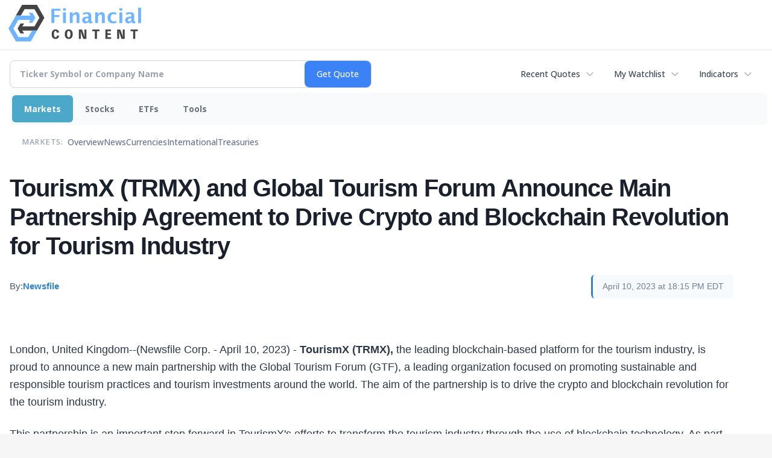

--- FILE ---
content_type: text/html; charset=utf-8
request_url: https://www.google.com/recaptcha/api2/aframe
body_size: 267
content:
<!DOCTYPE HTML><html><head><meta http-equiv="content-type" content="text/html; charset=UTF-8"></head><body><script nonce="m-nR-0hmNte-xXLSBGoYXw">/** Anti-fraud and anti-abuse applications only. See google.com/recaptcha */ try{var clients={'sodar':'https://pagead2.googlesyndication.com/pagead/sodar?'};window.addEventListener("message",function(a){try{if(a.source===window.parent){var b=JSON.parse(a.data);var c=clients[b['id']];if(c){var d=document.createElement('img');d.src=c+b['params']+'&rc='+(localStorage.getItem("rc::a")?sessionStorage.getItem("rc::b"):"");window.document.body.appendChild(d);sessionStorage.setItem("rc::e",parseInt(sessionStorage.getItem("rc::e")||0)+1);localStorage.setItem("rc::h",'1768256317482');}}}catch(b){}});window.parent.postMessage("_grecaptcha_ready", "*");}catch(b){}</script></body></html>